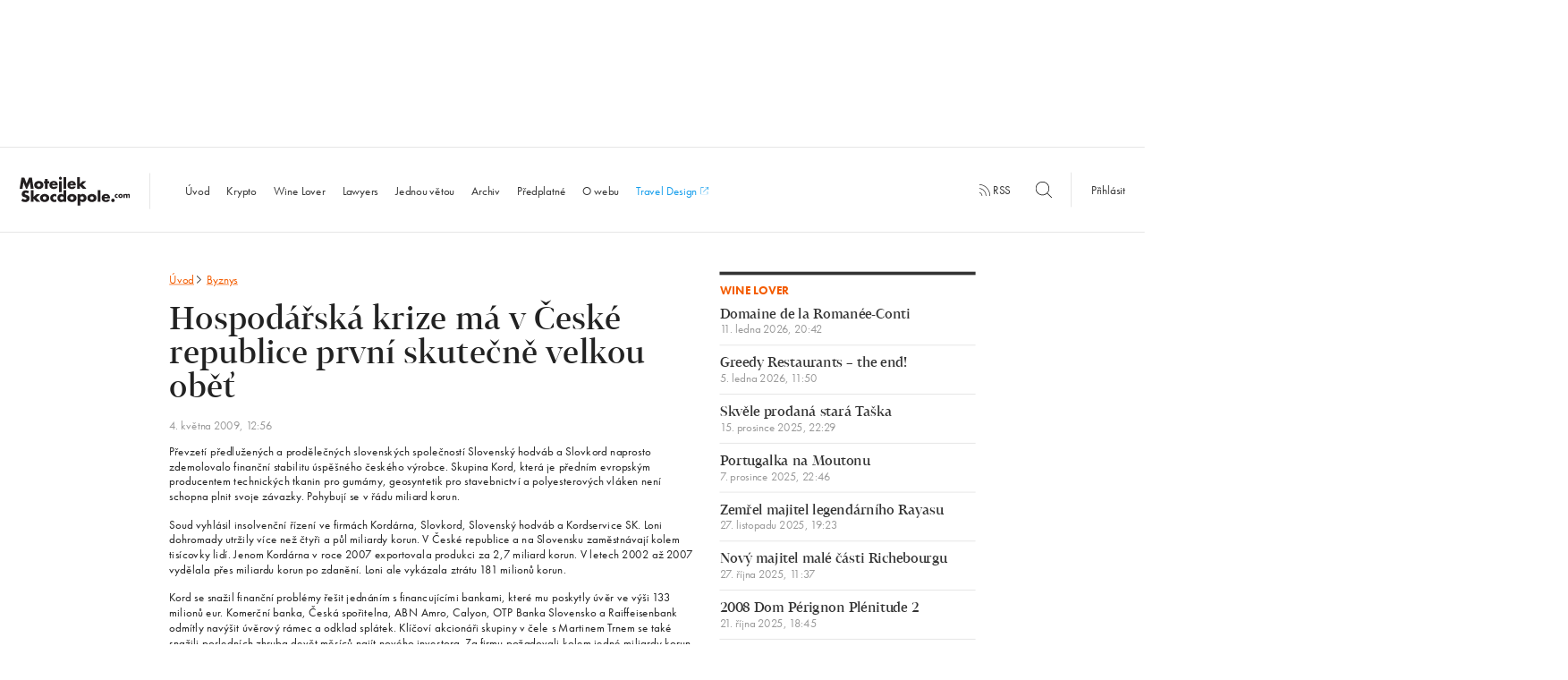

--- FILE ---
content_type: text/html; charset=UTF-8
request_url: https://www.motejlekskocdopole.com/hospodarska-krize-ma-v-ceske-republice-prvni-skutecne-velkou-obet/
body_size: 13363
content:
<!doctype html> <!--[if lt IE 7]><html class="no-js ie ie6 lt-ie9 lt-ie8 lt-ie7" lang="cs"> <![endif]--> <!--[if IE 7]><html class="no-js ie ie7 lt-ie9 lt-ie8" lang="cs"> <![endif]--> <!--[if IE 8]><html class="no-js ie ie8 lt-ie9" lang="cs"> <![endif]--> <!--[if gt IE 8]><html class="no-js" lang="cs"> <![endif]--><head><meta charset="UTF-8"/><title> Hospodářská krize má v České republice první skutečně velkou oběť - MotejlekSkocdopole.com</title><meta name="description" content="Skupina Kord, která je předním evropským výrobcem technických tkanin pro gumárny, geosyntetik pro stavebnictví a polyesterových vláken není schopna plnit svoje závazky. Pohybují se v řádu miliard korun. Soud vyhlásil insolvenční řízení ve firmách Kordárna, Slovkord, Slovenský hodváb a Kordservice SK."><meta http-equiv='X-UA-Compatible' content='IE=edge'><meta name="viewport" content="width=device-width, initial-scale=1.0"><link rel="pingback" href="https://www.motejlekskocdopole.com/xmlrpc.php"/><link rel="apple-touch-icon" sizes="57x57" href="https://www.motejlekskocdopole.com/wp-content/themes/motejlekskocdopole/favicon/apple-touch-icon-57x57.png"><link rel="apple-touch-icon" sizes="60x60" href="https://www.motejlekskocdopole.com/wp-content/themes/motejlekskocdopole/favicon/apple-touch-icon-60x60.png"><link rel="apple-touch-icon" sizes="72x72" href="https://www.motejlekskocdopole.com/wp-content/themes/motejlekskocdopole/favicon/apple-touch-icon-72x72.png"><link rel="apple-touch-icon" sizes="76x76" href="https://www.motejlekskocdopole.com/wp-content/themes/motejlekskocdopole/favicon/apple-touch-icon-76x76.png"><link rel="apple-touch-icon" sizes="114x114" href="https://www.motejlekskocdopole.com/wp-content/themes/motejlekskocdopole/favicon/apple-touch-icon-114x114.png"><link rel="apple-touch-icon" sizes="120x120" href="https://www.motejlekskocdopole.com/wp-content/themes/motejlekskocdopole/favicon/apple-touch-icon-120x120.png"><link rel="apple-touch-icon" sizes="144x144" href="https://www.motejlekskocdopole.com/wp-content/themes/motejlekskocdopole/favicon/apple-touch-icon-144x144.png"><link rel="apple-touch-icon" sizes="152x152" href="https://www.motejlekskocdopole.com/wp-content/themes/motejlekskocdopole/favicon/apple-touch-icon-152x152.png"><link rel="apple-touch-icon" sizes="180x180" href="https://www.motejlekskocdopole.com/wp-content/themes/motejlekskocdopole/favicon/apple-touch-icon-180x180.png"><link rel="icon" type="image/png" href="https://www.motejlekskocdopole.com/wp-content/themes/motejlekskocdopole/favicon/favicon-32x32.png" sizes="32x32"><link rel="icon" type="image/png" href="https://www.motejlekskocdopole.com/wp-content/themes/motejlekskocdopole/favicon/favicon-194x194.png" sizes="194x194"><link rel="icon" type="image/png" href="https://www.motejlekskocdopole.com/wp-content/themes/motejlekskocdopole/favicon/favicon-96x96.png" sizes="96x96"><link rel="icon" type="image/png" href="https://www.motejlekskocdopole.com/wp-content/themes/motejlekskocdopole/favicon/android-chrome-192x192.png" sizes="192x192"><link rel="icon" type="image/png" href="https://www.motejlekskocdopole.com/wp-content/themes/motejlekskocdopole/favicon/favicon-32x32.png" sizes="16x16"><link rel="manifest" href="https://www.motejlekskocdopole.com/wp-content/themes/motejlekskocdopole/favicon/manifest.json"/><link rel="mask-icon" href="https://www.motejlekskocdopole.com/wp-content/themes/motejlekskocdopole/favicon/safari-pinned-tab.svg" color="#f35c00"><meta name="msapplication-TileColor" content="#da532c"><meta name="msapplication-TileImage" content="/mstile-144x144.png"><meta name="theme-color" content="#ffffff"><meta name="author" content="MotejlekSkocdopole.com"/><meta name="web_author" content="Proof &amp; Reason, s.r.o. | www.proofreason.com"/><meta property="og:title" content="Hospodářská krize má v České republice první skutečně velkou oběť | MotejlekSkocdopole.com"/><meta property="og:image" content="https://www.motejlekskocdopole.com/wp-content/themes/motejlekskocdopole/dist/images/fbms.png"/><meta property="og:type" content="article"/><meta property="og:url" content="https://www.motejlekskocdopole.com/hospodarska-krize-ma-v-ceske-republice-prvni-skutecne-velkou-obet/"/><meta property="og:description" content="Skupina Kord, která je předním evropským výrobcem technických tkanin pro gumárny, geosyntetik pro stavebnictví a polyesterových vláken není schopna plnit svoje závazky. Pohybují se v řádu miliard korun. Soud vyhlásil insolvenční řízení ve firmách Kordárna, Slovkord, Slovenský hodváb a Kordservice SK."><meta name="twitter:card" content="summary"/><meta name="twitter:site" content="@motejlekskocdopole"/><meta name="twitter:title" content="Hospodářská krize má v České republice první skutečně velkou oběť | MotejlekSkocdopole.com"/><meta name="twitter:description" content="Skupina Kord, která je předním evropským výrobcem technických tkanin pro gumárny, geosyntetik pro stavebnictví a polyesterových vláken není schopna plnit svoje závazky. Pohybují se v řádu miliard korun. Soud vyhlásil insolvenční řízení ve firmách Kordárna, Slovkord, Slovenský hodváb a Kordservice SK."/><meta name="twitter:image" content="https://www.motejlekskocdopole.com/wp-content/themes/motejlekskocdopole/dist/images/fbms.png"/><meta name='robots' content='max-image-preview:large' /><style>img:is([sizes="auto" i], [sizes^="auto," i]) { contain-intrinsic-size: 3000px 1500px }</style><link rel='stylesheet' id='wp-block-library-css' href='https://www.motejlekskocdopole.com/wp-includes/css/dist/block-library/style.min.css?ver=6.8.3' type='text/css' media='all' /><style id='classic-theme-styles-inline-css' type='text/css'>/*! This file is auto-generated */
.wp-block-button__link{color:#fff;background-color:#32373c;border-radius:9999px;box-shadow:none;text-decoration:none;padding:calc(.667em + 2px) calc(1.333em + 2px);font-size:1.125em}.wp-block-file__button{background:#32373c;color:#fff;text-decoration:none}</style><style id='global-styles-inline-css' type='text/css'>:root{--wp--preset--aspect-ratio--square: 1;--wp--preset--aspect-ratio--4-3: 4/3;--wp--preset--aspect-ratio--3-4: 3/4;--wp--preset--aspect-ratio--3-2: 3/2;--wp--preset--aspect-ratio--2-3: 2/3;--wp--preset--aspect-ratio--16-9: 16/9;--wp--preset--aspect-ratio--9-16: 9/16;--wp--preset--color--black: #000000;--wp--preset--color--cyan-bluish-gray: #abb8c3;--wp--preset--color--white: #ffffff;--wp--preset--color--pale-pink: #f78da7;--wp--preset--color--vivid-red: #cf2e2e;--wp--preset--color--luminous-vivid-orange: #ff6900;--wp--preset--color--luminous-vivid-amber: #fcb900;--wp--preset--color--light-green-cyan: #7bdcb5;--wp--preset--color--vivid-green-cyan: #00d084;--wp--preset--color--pale-cyan-blue: #8ed1fc;--wp--preset--color--vivid-cyan-blue: #0693e3;--wp--preset--color--vivid-purple: #9b51e0;--wp--preset--gradient--vivid-cyan-blue-to-vivid-purple: linear-gradient(135deg,rgba(6,147,227,1) 0%,rgb(155,81,224) 100%);--wp--preset--gradient--light-green-cyan-to-vivid-green-cyan: linear-gradient(135deg,rgb(122,220,180) 0%,rgb(0,208,130) 100%);--wp--preset--gradient--luminous-vivid-amber-to-luminous-vivid-orange: linear-gradient(135deg,rgba(252,185,0,1) 0%,rgba(255,105,0,1) 100%);--wp--preset--gradient--luminous-vivid-orange-to-vivid-red: linear-gradient(135deg,rgba(255,105,0,1) 0%,rgb(207,46,46) 100%);--wp--preset--gradient--very-light-gray-to-cyan-bluish-gray: linear-gradient(135deg,rgb(238,238,238) 0%,rgb(169,184,195) 100%);--wp--preset--gradient--cool-to-warm-spectrum: linear-gradient(135deg,rgb(74,234,220) 0%,rgb(151,120,209) 20%,rgb(207,42,186) 40%,rgb(238,44,130) 60%,rgb(251,105,98) 80%,rgb(254,248,76) 100%);--wp--preset--gradient--blush-light-purple: linear-gradient(135deg,rgb(255,206,236) 0%,rgb(152,150,240) 100%);--wp--preset--gradient--blush-bordeaux: linear-gradient(135deg,rgb(254,205,165) 0%,rgb(254,45,45) 50%,rgb(107,0,62) 100%);--wp--preset--gradient--luminous-dusk: linear-gradient(135deg,rgb(255,203,112) 0%,rgb(199,81,192) 50%,rgb(65,88,208) 100%);--wp--preset--gradient--pale-ocean: linear-gradient(135deg,rgb(255,245,203) 0%,rgb(182,227,212) 50%,rgb(51,167,181) 100%);--wp--preset--gradient--electric-grass: linear-gradient(135deg,rgb(202,248,128) 0%,rgb(113,206,126) 100%);--wp--preset--gradient--midnight: linear-gradient(135deg,rgb(2,3,129) 0%,rgb(40,116,252) 100%);--wp--preset--font-size--small: 13px;--wp--preset--font-size--medium: 20px;--wp--preset--font-size--large: 36px;--wp--preset--font-size--x-large: 42px;--wp--preset--spacing--20: 0.44rem;--wp--preset--spacing--30: 0.67rem;--wp--preset--spacing--40: 1rem;--wp--preset--spacing--50: 1.5rem;--wp--preset--spacing--60: 2.25rem;--wp--preset--spacing--70: 3.38rem;--wp--preset--spacing--80: 5.06rem;--wp--preset--shadow--natural: 6px 6px 9px rgba(0, 0, 0, 0.2);--wp--preset--shadow--deep: 12px 12px 50px rgba(0, 0, 0, 0.4);--wp--preset--shadow--sharp: 6px 6px 0px rgba(0, 0, 0, 0.2);--wp--preset--shadow--outlined: 6px 6px 0px -3px rgba(255, 255, 255, 1), 6px 6px rgba(0, 0, 0, 1);--wp--preset--shadow--crisp: 6px 6px 0px rgba(0, 0, 0, 1);}:where(.is-layout-flex){gap: 0.5em;}:where(.is-layout-grid){gap: 0.5em;}body .is-layout-flex{display: flex;}.is-layout-flex{flex-wrap: wrap;align-items: center;}.is-layout-flex > :is(*, div){margin: 0;}body .is-layout-grid{display: grid;}.is-layout-grid > :is(*, div){margin: 0;}:where(.wp-block-columns.is-layout-flex){gap: 2em;}:where(.wp-block-columns.is-layout-grid){gap: 2em;}:where(.wp-block-post-template.is-layout-flex){gap: 1.25em;}:where(.wp-block-post-template.is-layout-grid){gap: 1.25em;}.has-black-color{color: var(--wp--preset--color--black) !important;}.has-cyan-bluish-gray-color{color: var(--wp--preset--color--cyan-bluish-gray) !important;}.has-white-color{color: var(--wp--preset--color--white) !important;}.has-pale-pink-color{color: var(--wp--preset--color--pale-pink) !important;}.has-vivid-red-color{color: var(--wp--preset--color--vivid-red) !important;}.has-luminous-vivid-orange-color{color: var(--wp--preset--color--luminous-vivid-orange) !important;}.has-luminous-vivid-amber-color{color: var(--wp--preset--color--luminous-vivid-amber) !important;}.has-light-green-cyan-color{color: var(--wp--preset--color--light-green-cyan) !important;}.has-vivid-green-cyan-color{color: var(--wp--preset--color--vivid-green-cyan) !important;}.has-pale-cyan-blue-color{color: var(--wp--preset--color--pale-cyan-blue) !important;}.has-vivid-cyan-blue-color{color: var(--wp--preset--color--vivid-cyan-blue) !important;}.has-vivid-purple-color{color: var(--wp--preset--color--vivid-purple) !important;}.has-black-background-color{background-color: var(--wp--preset--color--black) !important;}.has-cyan-bluish-gray-background-color{background-color: var(--wp--preset--color--cyan-bluish-gray) !important;}.has-white-background-color{background-color: var(--wp--preset--color--white) !important;}.has-pale-pink-background-color{background-color: var(--wp--preset--color--pale-pink) !important;}.has-vivid-red-background-color{background-color: var(--wp--preset--color--vivid-red) !important;}.has-luminous-vivid-orange-background-color{background-color: var(--wp--preset--color--luminous-vivid-orange) !important;}.has-luminous-vivid-amber-background-color{background-color: var(--wp--preset--color--luminous-vivid-amber) !important;}.has-light-green-cyan-background-color{background-color: var(--wp--preset--color--light-green-cyan) !important;}.has-vivid-green-cyan-background-color{background-color: var(--wp--preset--color--vivid-green-cyan) !important;}.has-pale-cyan-blue-background-color{background-color: var(--wp--preset--color--pale-cyan-blue) !important;}.has-vivid-cyan-blue-background-color{background-color: var(--wp--preset--color--vivid-cyan-blue) !important;}.has-vivid-purple-background-color{background-color: var(--wp--preset--color--vivid-purple) !important;}.has-black-border-color{border-color: var(--wp--preset--color--black) !important;}.has-cyan-bluish-gray-border-color{border-color: var(--wp--preset--color--cyan-bluish-gray) !important;}.has-white-border-color{border-color: var(--wp--preset--color--white) !important;}.has-pale-pink-border-color{border-color: var(--wp--preset--color--pale-pink) !important;}.has-vivid-red-border-color{border-color: var(--wp--preset--color--vivid-red) !important;}.has-luminous-vivid-orange-border-color{border-color: var(--wp--preset--color--luminous-vivid-orange) !important;}.has-luminous-vivid-amber-border-color{border-color: var(--wp--preset--color--luminous-vivid-amber) !important;}.has-light-green-cyan-border-color{border-color: var(--wp--preset--color--light-green-cyan) !important;}.has-vivid-green-cyan-border-color{border-color: var(--wp--preset--color--vivid-green-cyan) !important;}.has-pale-cyan-blue-border-color{border-color: var(--wp--preset--color--pale-cyan-blue) !important;}.has-vivid-cyan-blue-border-color{border-color: var(--wp--preset--color--vivid-cyan-blue) !important;}.has-vivid-purple-border-color{border-color: var(--wp--preset--color--vivid-purple) !important;}.has-vivid-cyan-blue-to-vivid-purple-gradient-background{background: var(--wp--preset--gradient--vivid-cyan-blue-to-vivid-purple) !important;}.has-light-green-cyan-to-vivid-green-cyan-gradient-background{background: var(--wp--preset--gradient--light-green-cyan-to-vivid-green-cyan) !important;}.has-luminous-vivid-amber-to-luminous-vivid-orange-gradient-background{background: var(--wp--preset--gradient--luminous-vivid-amber-to-luminous-vivid-orange) !important;}.has-luminous-vivid-orange-to-vivid-red-gradient-background{background: var(--wp--preset--gradient--luminous-vivid-orange-to-vivid-red) !important;}.has-very-light-gray-to-cyan-bluish-gray-gradient-background{background: var(--wp--preset--gradient--very-light-gray-to-cyan-bluish-gray) !important;}.has-cool-to-warm-spectrum-gradient-background{background: var(--wp--preset--gradient--cool-to-warm-spectrum) !important;}.has-blush-light-purple-gradient-background{background: var(--wp--preset--gradient--blush-light-purple) !important;}.has-blush-bordeaux-gradient-background{background: var(--wp--preset--gradient--blush-bordeaux) !important;}.has-luminous-dusk-gradient-background{background: var(--wp--preset--gradient--luminous-dusk) !important;}.has-pale-ocean-gradient-background{background: var(--wp--preset--gradient--pale-ocean) !important;}.has-electric-grass-gradient-background{background: var(--wp--preset--gradient--electric-grass) !important;}.has-midnight-gradient-background{background: var(--wp--preset--gradient--midnight) !important;}.has-small-font-size{font-size: var(--wp--preset--font-size--small) !important;}.has-medium-font-size{font-size: var(--wp--preset--font-size--medium) !important;}.has-large-font-size{font-size: var(--wp--preset--font-size--large) !important;}.has-x-large-font-size{font-size: var(--wp--preset--font-size--x-large) !important;}
:where(.wp-block-post-template.is-layout-flex){gap: 1.25em;}:where(.wp-block-post-template.is-layout-grid){gap: 1.25em;}
:where(.wp-block-columns.is-layout-flex){gap: 2em;}:where(.wp-block-columns.is-layout-grid){gap: 2em;}
:root :where(.wp-block-pullquote){font-size: 1.5em;line-height: 1.6;}</style> <script type="text/javascript" id="ahc_front_js-js-extra">var ahc_ajax_front = {"ajax_url":"https:\/\/www.motejlekskocdopole.com\/wp-admin\/admin-ajax.php","plugin_url":"https:\/\/www.motejlekskocdopole.com\/wp-content\/plugins\/visitors-traffic-real-time-statistics\/","page_id":"1359","page_title":"Hospod\u00e1\u0159sk\u00e1 krize m\u00e1 v \u010cesk\u00e9 republice prvn\u00ed skute\u010dn\u011b velkou ob\u011b\u0165","post_type":"post"};</script> <link rel="https://api.w.org/" href="https://www.motejlekskocdopole.com/wp-json/" /><link rel="alternate" title="JSON" type="application/json" href="https://www.motejlekskocdopole.com/wp-json/wp/v2/posts/1359" /><link rel="EditURI" type="application/rsd+xml" title="RSD" href="https://www.motejlekskocdopole.com/xmlrpc.php?rsd" /><meta name="generator" content="WordPress 6.8.3" /><link rel="canonical" href="https://www.motejlekskocdopole.com/hospodarska-krize-ma-v-ceske-republice-prvni-skutecne-velkou-obet/" /><link rel='shortlink' href='https://www.motejlekskocdopole.com/?p=1359' /><link rel="alternate" title="oEmbed (JSON)" type="application/json+oembed" href="https://www.motejlekskocdopole.com/wp-json/oembed/1.0/embed?url=https%3A%2F%2Fwww.motejlekskocdopole.com%2Fhospodarska-krize-ma-v-ceske-republice-prvni-skutecne-velkou-obet%2F" /><link rel="alternate" title="oEmbed (XML)" type="text/xml+oembed" href="https://www.motejlekskocdopole.com/wp-json/oembed/1.0/embed?url=https%3A%2F%2Fwww.motejlekskocdopole.com%2Fhospodarska-krize-ma-v-ceske-republice-prvni-skutecne-velkou-obet%2F&#038;format=xml" /> <script>(function(d)
        {
            var config = {
                        kitId: 'yif3qhi',
                        scriptTimeout: 3000,
                        async: true
                    },
                    h = d.documentElement, t = setTimeout(function()
                    {
                        h.className = h.className.replace(/\bwf-loading\b/g, "") + " wf-inactive";
                    }, config.scriptTimeout), tk = d.createElement("script"), f = false, s = d.getElementsByTagName("script")[0], a;
            h.className += " wf-loading";
            tk.src = 'https://use.typekit.net/' + config.kitId + '.js';
            tk.async = true;
            tk.onload = tk.onreadystatechange = function()
            {
                a = this.readyState;
                if (f || a && a != "complete" && a != "loaded") {
                    return;
                }
                f = true;
                clearTimeout(t);
                try {
                    Typekit.load(config)
                } catch (e) {
                }
            };
            s.parentNode.insertBefore(tk, s)
        })(document);</script> <style>blockquote,body,input{margin:0}h1,h2,p,ul{color:#222}html{-ms-text-size-adjust:100%;-webkit-text-size-adjust:100%;font-size:18px;line-height:1.33333;font-family:futura-pt,Helvetica,Arial,sans-serif;-webkit-transform-origin:0 0;transform-origin:0 0}article,aside,header,nav{display:block}h1{margin:.67em 0}svg:not(:root){overflow:hidden}input{color:inherit;font:inherit;line-height:normal}a,p,ul{font-weight:400;margin-bottom:0;margin-top:0}.post__heading,h2{line-height:1.27778}input::-moz-focus-inner{border:0;padding:0}*,:after,:before{box-sizing:border-box}@font-face{font-family:Tabac;src:url(../../../../../wp-content/themes/motejlekskocdopole/fonts/3120BD_0_0.eot);src:url(../../../../../wp-content/themes/motejlekskocdopole/fonts/3120BD_0_0.eot?#iefix) format("embedded-opentype"),url(../../../../../wp-content/themes/motejlekskocdopole/fonts/3120BD_0_0.woff2) format("woff2"),url(../../../../../wp-content/themes/motejlekskocdopole/fonts/3120BD_0_0.woff) format("woff"),url(../../../../../wp-content/themes/motejlekskocdopole/fonts/3120BD_0_0.ttf) format("truetype");font-weight:400;font-style:normal}a{background:0 0;text-decoration:none;color:#f35c00}a,h1,h2,p,ul{text-rendering:optimizeLegibility;-webkit-font-smoothing:antialiased;-moz-osx-font-smoothing:grayscale;-moz-font-feature-settings:"liga" on}h1,h2{margin-bottom:0;margin-top:0;font-family:Tabac,Georgia,serif}@media (-webkit-min-device-pixel-ratio:1.3),(min--moz-device-pixel-ratio:1.3),(min-device-pixel-ratio:1.3),(min-resolution:1.3dppx){a,h1,h2,p,ul{font-weight:300}}h1{font-size:64px;line-height:1.125;letter-spacing:0;font-weight:100}@media (max-width:57em){h1{font-size:40px}}h2{font-size:36px;letter-spacing:0;font-weight:300}@media (max-width:57em){h2{font-size:24px}}p{font-size:18px;line-height:1.33333;letter-spacing:.4px}.post__date,.post__heading,.tag{letter-spacing:0}.wrapper{max-width:68.6111em;margin:0 auto;position:relative;padding:0;font-family:futura-pt,Helvetica,Arial,sans-serif}.row:after,.wrapper:after{content:'';display:table;clear:both}@media (max-width:1200px){.wrapper{padding:0 30px}}.row{margin:0 -15px}@media (max-width:40em){.wrapper{padding:0 15px}.row{margin:0 -10px}}.row:last-child{margin-bottom:0}[class*=" column-"],[class^=column-]{position:relative;display:block;width:100%;float:left;min-height:1px;padding-right:15px;padding-left:15px;margin-bottom:0}.column-3{width:25%}.column-4{width:33.33333%}.column-6{width:50%}.column-8{width:66.66667%}@media (max-width:40em){[class*=" column-"],[class^=column-]{padding-left:10px;padding-right:10px}.column-3,.column-4,.column-6{width:100%}.column-6--small{width:50%}.column-8{width:100%}}.wf-loading *{opacity:0}.banner-12-wrapper{margin:-20px -15px 20px}.leaderboard{width:1235px;height:200px;margin:0 auto 25px}@media (max-width:75em){.leaderboard{display:none}}.fb-share{display:inline-block;color:#fff;border:none;width:40px;height:20px;border-radius:3px;padding:3px;outline:0;text-align:center;background:#4267b2;font-size:11px;font-weight:500;font-family:Helvetica Neue,Arial,sans-serif;margin-bottom:13.33px}.post__category,.post__more,.site-footer .widget a{background-position:0 1.05em;background-repeat:repeat-x;text-decoration:none}.quote__author,.site-nav li.active a{font-weight:700}.icon-search{width:25px;height:25px;position:relative;top:6px}.icon-rss{width:18px;height:18px}.icon-menu,.icon-rss{position:relative;top:3px}.icon-menu{width:40px;height:40px}.nav-secondary{display:inline;text-align:right;padding-bottom:5px}.nav-secondary__wrapper{display:table-cell;min-width:540px;vertical-align:middle}.nav-secondary__wrapper .nav-secondary__search{margin-right:-15px}.nav-secondary__wrapper .nav-secondary__search .icon-search{top:6px;left:-40px}.nav-secondary__wrapper .nav-secondary__search ::-webkit-input-placeholder,.site-nav li.search ::-webkit-input-placeholder{font-size:16px;color:#333;font-style:normal;opacity:1}.nav-secondary__wrapper .nav-secondary__search :-moz-placeholder,.nav-secondary__wrapper .nav-secondary__search ::-moz-placeholder{font-size:16px;color:#333;font-style:normal;opacity:1}.nav-secondary__wrapper .nav-secondary__search :-ms-input-placeholder{font-size:16px;color:#333;font-style:normal;opacity:1}.nav-secondary__wrapper .nav-secondary__search input{border:none;width:40px;height:40px}.nav-secondary__wrapper .nav-secondary__search input[placeholder]{visibility:hidden}@media (max-width:1200px){.nav-secondary__wrapper{display:table;width:100%;border-top:1px solid #ddd}}@media (max-width:54.5625em){.nav-secondary__wrapper{display:none}}.nav-secondary a{color:#333;fill:#333}.nav-secondary__rss{margin-right:30px;padding:15px 0;display:inline}.nav-secondary__search{padding:15px 0;display:inline-block}.nav-secondary__login{border-left:1px solid #ddd;padding:15px 30px}.post{padding-bottom:40px;margin-bottom:40px;border-bottom:1px solid #ddd}.post.post-noborder{padding-bottom:0;border-bottom:none}.post__heading{font-size:36px;font-family:Tabac,Georgia,serif}@media (max-width:57em){.nav-secondary__login{border-left:none}.post__heading{font-size:24px}}.post__heading a{color:#f35c00;fill:#f35c00;display:block}.post__category,.post__date{color:#999;display:inline-block}.post__meta{padding:10px 0}.sentence-list,.sidebar-list,.site-nav ul{padding-left:0;list-style-type:none}.post__date{font-size:18px;font-family:futura-pt,Helvetica,Arial,sans-serif;line-height:1}@media (max-width:57em){.post__date{font-size:16px}}.post__category{text-shadow:.06em 0 0 #fff,0 0,-.06em 0 0 #fff;background-size:2px 2px;background-image:-webkit-linear-gradient(transparent 50%,#999 0);background-image:linear-gradient(transparent 50%,#999 0);margin-left:6px}@media (max-width:1635px){.post__category{background-size:3px 3px}}@media (max-width:1200px){.post__category{background-size:2px 2px}}@media (-webkit-min-device-pixel-ratio:1.3),(min--moz-device-pixel-ratio:1.3),(min-device-pixel-ratio:1.3),(min-resolution:1.3dppx){.post__category{background-size:1px 1px;text-shadow:.08em 0 0 #fff,0 0,-.08em 0 0 #fff}}@media (-webkit-min-device-pixel-ratio:1.3) and (max-width:1635px),(min--moz-device-pixel-ratio:1.3) and (max-width:1635px),(min-device-pixel-ratio:1.3) and (max-width:1635px),(min-resolution:1.3dppx) and (max-width:1635px){.post__category{background-size:2px 2px}}@media (-webkit-min-device-pixel-ratio:1.3) and (max-width:1200px),(min--moz-device-pixel-ratio:1.3) and (max-width:1200px),(min-device-pixel-ratio:1.3) and (max-width:1200px),(min-resolution:1.3dppx) and (max-width:1200px){.post__category{background-size:1px 1px}}.post__excerpt{font-size:18px;line-height:1.33333;color:#333}.post__more{text-shadow:.06em 0 0 #fff,0 0,-.06em 0 0 #fff;background-size:2px 2px;background-image:-webkit-linear-gradient(transparent 50%,#f35c00 0);background-image:linear-gradient(transparent 50%,#f35c00 0);line-height:1.5}@media (max-width:1635px){.post__more{background-size:3px 3px}}@media (max-width:1200px){.post__more{background-size:2px 2px}}@media (-webkit-min-device-pixel-ratio:1.3),(min--moz-device-pixel-ratio:1.3),(min-device-pixel-ratio:1.3),(min-resolution:1.3dppx){.post__more{background-size:1px 1px;text-shadow:.08em 0 0 #fff,0 0,-.08em 0 0 #fff}}@media (-webkit-min-device-pixel-ratio:1.3) and (max-width:1635px),(min--moz-device-pixel-ratio:1.3) and (max-width:1635px),(min-device-pixel-ratio:1.3) and (max-width:1635px),(min-resolution:1.3dppx) and (max-width:1635px){.post__more{background-size:2px 2px}}@media (-webkit-min-device-pixel-ratio:1.3) and (max-width:1200px),(min--moz-device-pixel-ratio:1.3) and (max-width:1200px),(min-device-pixel-ratio:1.3) and (max-width:1200px),(min-resolution:1.3dppx) and (max-width:1200px){.post__more{background-size:1px 1px}}.post--highlight{padding-bottom:60px}.post--highlight .post__heading{font-size:48px;line-height:1.08333;letter-spacing:0}@media (max-width:57em){.post--highlight{padding-bottom:40px}.post--highlight .post__heading{font-size:24px}}.quote__text{font-style:italic;margin-bottom:8px}.quote__text:before{content:'\201E'}.quote__text:after{content:'\201D'}.sentence-list{padding-bottom:40px;margin-bottom:40px}.sentence-list:after{content:'';display:table;clear:both}.sentence-list__item:nth-child(3) .sentence-list__link{padding-bottom:0}.sentence-list__item:nth-child(1) .sentence-list__link{padding-top:0}.sentence-list__link{font-size:20px;line-height:24/20;font-family:Tabac,Georgia,serif;color:#f35c00;fill:#f35c00;padding-bottom:15px;padding-top:5px;display:block}.sentence-list__item-locked .sentence-list__link{color:#333;fill:#333}.sentence-list__link .heading__icon{margin-bottom:-2px;width:18px;height:18px;margin-left:-1px}.sentence-list__date{font-size:18px;font-family:futura-pt,Helvetica,Arial,sans-serif;line-height:1;display:block;color:#999}@media (max-width:57em){.sentence-list__link{font-size:18px}.sentence-list__date{font-size:16px}}.sidebar-list__item{border-bottom:1px solid #ddd}.sidebar-list__link{margin-top:15px;margin-bottom:15px;font-size:20px;line-height:24/20;font-family:Tabac,Georgia,serif;color:#333;display:block}.sidebar-list__date,.tag,.widget__heading{font-family:futura-pt,Helvetica,Arial,sans-serif}.sidebar-list__item:first-child .sidebar-list__link{margin-top:0}.sidebar-list__date{font-size:18px;line-height:1;display:block;color:#999}@media (max-width:57em){.sidebar-list__link{font-size:18px}.sidebar-list__date{font-size:16px}}@media (max-width:80em){.column-6--footer-medium{width:50%}}@media (max-width:80em) and (max-width:64.95em){.column-6--footer-medium{width:100%}}.site-footer .widget:after,.site-header:after{content:'';display:table;clear:both}.site-footer .widget p{font-size:16px}.site-footer .widget a{text-shadow:.06em 0 0 #fff,0 0,-.06em 0 0 #fff;background-size:2px 2px;background-image:-webkit-linear-gradient(transparent 50%,#f35c00 0);background-image:linear-gradient(transparent 50%,#f35c00 0);font-size:16px}@media (max-width:1635px){.site-footer .widget a{background-size:3px 3px}}@media (max-width:1200px){.site-footer .widget a{background-size:2px 2px}}@media (-webkit-min-device-pixel-ratio:1.3),(min--moz-device-pixel-ratio:1.3),(min-device-pixel-ratio:1.3),(min-resolution:1.3dppx){.site-footer .widget a{background-size:1px 1px;text-shadow:.08em 0 0 #fff,0 0,-.08em 0 0 #fff}}@media (-webkit-min-device-pixel-ratio:1.3) and (max-width:1635px),(min--moz-device-pixel-ratio:1.3) and (max-width:1635px),(min-device-pixel-ratio:1.3) and (max-width:1635px),(min-resolution:1.3dppx) and (max-width:1635px){.site-footer .widget a{background-size:2px 2px}}@media (-webkit-min-device-pixel-ratio:1.3) and (max-width:1200px),(min--moz-device-pixel-ratio:1.3) and (max-width:1200px),(min-device-pixel-ratio:1.3) and (max-width:1200px),(min-resolution:1.3dppx) and (max-width:1200px){.site-footer .widget a{background-size:1px 1px}}.site-footer .footer-contact--small,.site-footer .site-footer__contact--medium{display:none}@media (max-width:80em){.site-footer .site-footer__contact--medium{display:block}}@media (max-width:64.95em){.site-footer .footer-contact--small{display:block}.site-footer .site-footer__about p:nth-of-type(1){padding-bottom:15px}.site-footer .site-footer__about .footer-contact--small p{padding-bottom:0}.site-footer .site-footer__contact--medium{display:none}}.site-footer .fb-share{display:none}@media (max-width:64.95em){.site-footer .fb-share{display:inline-block}}.site-header{border:solid #ddd;border-width:1px 0;padding:29px 0 25px;margin-bottom:60px;display:table;width:100%;vertical-align:middle;position:relative}.site-header .button__toggle--menu{display:none}@media (max-width:54.5625em){.site-header{padding-top:0;padding-bottom:0}.site-header .button__toggle--menu{display:table-cell;padding:0 30px 0 15px;vertical-align:middle}.site-header .button__toggle--menu .icon-menu{width:25px;height:25px}}@media (max-width:1200px){.site-header{padding-bottom:0;margin-bottom:20px}}.site-header .nav-mobile{display:none;vertical-align:middle;padding:0 15px;font-size:18px!important;color:#222}@media (max-width:54.5625em){.site-header .nav-mobile{display:table-cell}}.site-logo__wrapper{vertical-align:middle;display:table-cell!important;display:inline-block;line-height:0;text-align:left}.site-logo__wrapper h1{display:inline;width:1px;height:1px;overflow:hidden;position:absolute;padding:0;margin:-1px;border:0;clip:rect(0 0 0 0)}.site-logo,.site-nav,.site-nav li{display:inline-block}@media (max-width:1200px){.site-logo__wrapper{vertical-align:middle;padding-bottom:30px}}@media (max-width:54.5625em){.site-logo__wrapper{padding-bottom:0!important;width:100%;text-align:center}}.site-logo{width:200px;max-height:55px;padding-right:30px;border-right:1px solid #ddd;margin:0 40px 0 30px}@media (max-width:1200px){.site-logo{border:0;margin:0;padding:0 15px}}@media (max-width:54.5625em){.site-logo{width:135px;padding:0}}.site-nav li a{color:#333;display:block;width:100%}.site-nav li.search{padding:30px;display:none;font-size:100%;position:relative}.site-nav li.search .icon-search{position:absolute;z-index:9999999;top:45px;right:45px}.site-nav li.search :-moz-placeholder,.site-nav li.search ::-moz-placeholder{font-size:16px;color:#333;font-style:normal;opacity:1}.site-nav li.search :-ms-input-placeholder{font-size:16px;color:#333;font-style:normal;opacity:1}.site-nav li.search input{padding:15px 35px 15px 10px;width:100%;border:1px solid #ddd;border-top-width:2px;-webkit-appearance:none;border-radius:0}@media (max-width:54.5625em){.site-nav li,.site-nav li.search{display:block}.site-nav li{width:100%;font-size:100%;text-align:center}.site-nav{display:none;background:#fff;padding-bottom:30px}.site-nav__wrapper{z-index:999999;position:absolute;left:0;top:100%;width:100%}}.site-nav__wrapper{vertical-align:middle;display:table-cell;width:100%}@media (max-width:1200px){.site-nav__wrapper{padding-bottom:30px}}.site-nav__link{padding:15px}.site-nav__link.site-nav__link--travel{color:#169eec;fill:#169eec;text-decoration:none}.tag,.widget__heading-link .widget__heading{color:#f35c00}.site-nav__link .external-icon{position:relative;width:14px;height:12px;left:1px}.tag-list{list-style-type:none;padding-left:0}.tag,.tag__item{display:inline-block}.tag{border:1px solid #f35c00;padding:12px 14px;font-size:16px;line-height:1;margin:0 6px 10px 0}.widget{border-top:5px solid #333;padding-top:11px;margin-bottom:40px}.widget__heading{font-size:18px;line-height:20/18;text-transform:uppercase;margin-bottom:14px;font-weight:700}@media (max-width:57em){.widget__heading{font-size:16px}}.widget--sentence{border-bottom:1px solid #ddd}@media (max-width:1635px){html{-webkit-transform:scale(.9);transform:scale(.9);width:111%}@-moz-document url-prefix(){html .site-header{padding:30px 0 25px;border-top-width:2px}}}@media (max-width:1480px){html{-webkit-transform:scale(.8);transform:scale(.8);width:125%}@-moz-document url-prefix(){html .site-header{border-top-width:1px}}}@media (max-width:1320px){html{-webkit-transform:scale(.73);transform:scale(.73);width:136.98%}}@media (max-width:1200px){html{width:100%;-webkit-transform:scale(1);transform:scale(1)}@-moz-document url-prefix(){html .site-header{padding:29px 0 25px;border-top-width:2px}}}</style><link rel="stylesheet" href="https://www.motejlekskocdopole.com/wp-content/themes/motejlekskocdopole/dist/css/custom.css?v=20240902" /></head><body class="wp-singular post-template-default single single-post postid-1359 single-format-standard wp-theme-motejlekskocdopole" data-template="base.twig"> <noscript> <iframe src="//www.googletagmanager.com/ns.html?id=GTM-PWB4Z9"
 height="0" width="0" style="display:none;visibility:hidden"></iframe> </noscript> <script>var isMobile = /Android|webOS|iPhone|iPod|iPad|BlackBerry/i.test(navigator.userAgent);
    var isSingle = document.body.classList.contains('single');</script> <script>(function(w, d, s, l, i)
    {
        w[l] = w[l] || [];
        w[l].push({
            'gtm.start': new Date().getTime(), event: 'gtm.js'
        });
        var f = d.getElementsByTagName(s)[0],
                j = d.createElement(s), dl = l != 'dataLayer' ? '&l=' + l : '';
        j.async = true;
        j.src =
                '//www.googletagmanager.com/gtm.js?id=' + i + dl;
        f.parentNode.insertBefore(j, f);
    })(window, document, 'script', 'dataLayer', 'GTM-PWB4Z9');</script>  <script>dataLayer.push({
        'page': {
            'type':  'article detail' ,
            'category':  null         }
    });</script> <div id="page"><div class="leaderboard"> <ins data-revive-zoneid="56" data-revive-id="b9d13d3dba3e1b6cc89e3608d73a84a9"></ins></div><header class="site-header"><div class="table-row"> <a href="" class="button__toggle--menu icon-menu"> <svg class="icon-menu"> <use xlink:href="https://www.motejlekskocdopole.com/wp-content/themes/motejlekskocdopole/dist/svg/svg.svg#menu"/> </svg> </a> <a class="site-logo__wrapper hdr-logo-link" href="https://www.motejlekskocdopole.com" rel="home"><h1 class="hdr-logo"> MotejlekSkocdopole.com</h1> <svg class="site-logo"> <use xlink:href="https://www.motejlekskocdopole.com/wp-content/themes/motejlekskocdopole/dist/svg/svg.svg#logo"/> </svg> </a> <a href="https://www.motejlekskocdopole.com/prihlaseni/"
 class="nav-mobile"> <span>Přihlásit</span> </a><div class="site-nav__wrapper"><nav id="nav-main" class="site-nav nav-main"><ul><li > <a class="site-nav__link" href="https://www.motejlekskocdopole.com">Úvod</a></li><li > <a class="site-nav__link" href="/category/krypto/">Krypto</a></li><li > <a class="site-nav__link" href="https://www.motejlekskocdopole.com/wine-lover/">Wine Lover</a></li><li > <a class="site-nav__link" href="https://www.motejlekskocdopole.com/lawyers/">Lawyers</a></li><li > <a class="site-nav__link" href="https://www.motejlekskocdopole.com/jednou-vetou/">Jednou větou</a></li><li > <a class="site-nav__link" href="https://www.motejlekskocdopole.com/archiv">Archiv</a></li><li > <a class="site-nav__link" href="https://www.motejlekskocdopole.com/predplatne/">Předplatné</a></li><li > <a class="site-nav__link" href="https://www.motejlekskocdopole.com/o-webu/">O webu</a></li><li> <a class="site-nav__link site-nav__link--travel" target="_blank" href="https://www.traveldesign.cz/"> Travel Design <svg class="external-icon"> <use xlink:href="https://www.motejlekskocdopole.com/wp-content/themes/motejlekskocdopole/dist/svg/svg.svg#external"/> </svg> </a></li><li class="search"><form action="https://www.motejlekskocdopole.com" class="searchForm"> <input type="text" placeholder="Vyhledat..." title="Vyhledávání" name="s"/> <svg class="icon-search" data-search-submit> <use xlink:href="https://www.motejlekskocdopole.com/wp-content/themes/motejlekskocdopole/dist/svg/svg.svg#search"/> </svg></form></li></ul></nav></div><div class="nav-secondary nav-secondary__wrapper"> <a href="https://www.motejlekskocdopole.com/feed/" class="nav-secondary__rss"> <svg class="icon-rss"> <use xlink:href="https://www.motejlekskocdopole.com/wp-content/themes/motejlekskocdopole/dist/svg/svg.svg#rss"/> </svg> <span>RSS</span> </a><div class="nav-secondary__search" data-search-wrapper><form action="https://www.motejlekskocdopole.com" class="searchForm"> <input type="text" placeholder="Vyhledat..." title="Vyhledávání" name="s"/> <svg class="icon-search" data-search-toggle> <use xlink:href="https://www.motejlekskocdopole.com/wp-content/themes/motejlekskocdopole/dist/svg/svg.svg#search"/> </svg></form></div> <a href="https://www.motejlekskocdopole.com/prihlaseni/"
 class="nav-secondary__login"> <span>Přihlásit</span> </a></div></div></header><div id="content" role="main" class="wrapper"> <ins data-revive-zoneid="50" data-revive-id="b9d13d3dba3e1b6cc89e3608d73a84a9"></ins> <ins data-revive-zoneid="52" data-revive-id="b9d13d3dba3e1b6cc89e3608d73a84a9"></ins><div class="row"><div class="column-8"><div class=""><div class="banner-12-wrapper"> <script type="text/javascript">openXZone = function(zoneId, protocol, isLoggedVariable)
        {
            protocol = protocol || location.protocol;
            var m3_u = protocol + "//ads.motejlekskocdopole.com/www/delivery/ajs.php";
            var m3_r = Math.floor(Math.random() * 99999999999);
            if (!document.MAX_used) {
                document.MAX_used = ',';
            }
            document.write("<scr" + "ipt type='text/javascript' src='" + m3_u);
            document.write("?zoneid=" + zoneId + "&amp;target=_top");
            document.write('&amp;cb=' + m3_r);
            document.write('&amp;islogged=' + isLoggedVariable);
            if (document.MAX_used != ',') {
                document.write("&amp;exclude=" + document.MAX_used);
            }
            document.write(document.charset ? '&amp;charset=' + document.charset :
                    (document.characterSet ? '&amp;charset=' + document.characterSet : ''));
            document.write("&amp;loc=" + escape(window.location));
            if (document.referrer) {
                document.write("&amp;referer=" + escape(document.referrer));
            }
            if (document.context) {
                document.write("&context=" + escape(document.context));
            }
            if (document.mmm_fo) {
                document.write("&amp;mmm_fo=1");
            }
            document.write("'><\/scr" + "ipt>");
        };</script> <script type='text/javascript'>//
        openXZone(84, 'https:', 'f');
        //</script> <noscript><div><a href='https://{{ ad_server_url }}/www/delivery/ck.php?n=a68d30a9&amp;cb=67001903655'><img
 src='https://{{ ad_server_url }}/www/delivery/avw.php?zoneid=84&amp;cb=67001903655&amp;n=a68d30a9'
 alt=''/></a></div> </noscript></div><div class="content-wrapper"><div class="breads"><ul><li> <a href="https://www.motejlekskocdopole.com">Úvod</a></li><li> <a href="https://www.motejlekskocdopole.com/category/byznys/">Byznys</a></li></ul></div><div class="post-type-post" id="post-1359"><section class="article-content"><h2 class="post__heading--single">Hospodářská krize má v České republice první skutečně velkou oběť</h2><p class="post__date post__date--single">4. května 2009, 12:56</p><div class="user-generated-content"><p>Převzetí předlužených a prodělečných slovenských společností Slovenský hodváb a Slovkord naprosto zdemolovalo finanční stabilitu úspěšného českého výrobce. Skupina Kord, která je předním evropským producentem technických tkanin pro gumárny, geosyntetik pro stavebnictví a polyesterových vláken není schopna plnit svoje závazky. Pohybují se v řádu miliard korun.</p><p>Soud vyhlásil insolvenční řízení ve firmách Kordárna, Slovkord, Slovenský hodváb a Kordservice SK. Loni dohromady utržily více než čtyři a půl miliardy korun. V České republice a na Slovensku zaměstnávají kolem tisícovky lidí. Jenom Kordárna v roce 2007 exportovala produkci za 2,7 miliard korun. V letech 2002 až 2007 vydělala přes miliardu korun po zdanění. Loni ale vykázala ztrátu 181 milionů korun.</p><p>Kord se snažil finanční problémy řešit jednáním s financujícími bankami, které mu poskytly úvěr ve výši 133 milionů eur. Komerční banka, Česká spořitelna, ABN Amro, Calyon, OTP Banka Slovensko a Raiffeisenbank  odmítly navýšit úvěrový rámec a odklad splátek. Klíčoví akcionáři skupiny v čele s Martinem Trnem se také snažili posledních zhruba devět měsíců najít nového investora. Za firmu požadovali kolem jedné miliardy korun. Stovky milionů pro sebe a větší část na vyplacení bank. Nepodařilo se. Dvaasedmdesátiletý Trn byl přitom skutečným hrdinou celého Horňácka.</p><p>Skupina Kord se pokusí o reorganizaci. Pokud neuspěje, dojde k řetězové reakci a budou následovat krachy dalších společností. Jde skutečně o velký a v regionu celého Slovácka naprosto zásadní podnik. Ještě poměrně nedávno byla hlavní firma holdingu Kordárna považována za velmi úspěšný podnik. V roce 2007 vydělala téměř 190 milionů po zdanění.<br /> <strong>-mot-</strong></p><p>Kordárna loni utržila 2,8 miliard Kč, zaměstnává 538 lidí.<br /> Slovkord loni utržil 1,1 miliardy Kč, zaměstnává 324 lidí<br /> Slovenský hodváb loni utržil 131 milionů Kč<br /> Kordservice SK loni utržil 500 milionů Kč, zaměstnává 108 osob</p></div><div class="fb-like" data-href="https://www.motejlekskocdopole.com/hospodarska-krize-ma-v-ceske-republice-prvni-skutecne-velkou-obet/" data-layout="button_count"
 data-action="recommend" data-show-faces="true" data-share="true"></div></section><div class="post-nav"><div class="post-nav__item post-nav__item--prev"><h2 class="u-vishid">Předcházející článek</h2> <a class="post-nav__link" href="https://www.motejlekskocdopole.com/presne-pred-dvema-lety-chytil-upal-mesic-pote-se-dokonale-vyparil/"> <svg class="post-nav__icon post-nav__icon--prev"> <use xlink:href="https://www.motejlekskocdopole.com/wp-content/themes/motejlekskocdopole/dist/svg/svg.svg#arrow-left"/> </svg> <span class="post-nav__link-inner">Přesně před dvěma lety chytil úpal, měsíc poté se dokonale vypařil</span></a></div><div class="post-nav__item post-nav__item--next"><h2 class="u-vishid">Následující článek</h2> <a class="post-nav__link" href="https://www.motejlekskocdopole.com/?p=1372"><span
 class="post-nav__link-inner">Bída elektřiny a nenápadné kouzlo bílinského Humatexu</span> <svg class="post-nav__icon post-nav__icon--next"> <use xlink:href="https://www.motejlekskocdopole.com/wp-content/themes/motejlekskocdopole/dist/svg/svg.svg#arrow-right"/> </svg> </a></div></div> <script type="text/javascript">openXZone = function(zoneId, protocol, isLoggedVariable)
        {
            protocol = protocol || location.protocol;
            var m3_u = protocol + "//ads.motejlekskocdopole.com/www/delivery/ajs.php";
            var m3_r = Math.floor(Math.random() * 99999999999);
            if (!document.MAX_used) {
                document.MAX_used = ',';
            }
            document.write("<scr" + "ipt type='text/javascript' src='" + m3_u);
            document.write("?zoneid=" + zoneId + "&amp;target=_top");
            document.write('&amp;cb=' + m3_r);
            document.write('&amp;islogged=' + isLoggedVariable);
            if (document.MAX_used != ',') {
                document.write("&amp;exclude=" + document.MAX_used);
            }
            document.write(document.charset ? '&amp;charset=' + document.charset :
                    (document.characterSet ? '&amp;charset=' + document.characterSet : ''));
            document.write("&amp;loc=" + escape(window.location));
            if (document.referrer) {
                document.write("&amp;referer=" + escape(document.referrer));
            }
            if (document.context) {
                document.write("&context=" + escape(document.context));
            }
            if (document.mmm_fo) {
                document.write("&amp;mmm_fo=1");
            }
            document.write("'><\/scr" + "ipt>");
        };</script> <script type='text/javascript'>//
        openXZone(79, 'https:', 'f');
        //</script> <noscript><div><a href='https://{{ ad_server_url }}/www/delivery/ck.php?n=ad1fe173&amp;cb=27475298619'><img
 src='https://{{ ad_server_url }}/www/delivery/avw.php?zoneid=79&amp;cb=27475298619&amp;n=ad1fe173'
 alt=''/></a></div> </noscript></div> <script>dataLayer.push({
                'article': {
                    'section':                     'Byznys',
                    'published': '04.05.2009'
                }
            });</script> <script type="application/ld+json">{
            "@context": "http://schema.org",
            "@type": "Article",
            "mainEntityOfPage": "https://www.motejlekskocdopole.com/hospodarska-krize-ma-v-ceske-republice-prvni-skutecne-velkou-obet/",
            "headline": "Hospodářská krize má v České republice první skutečně velkou oběť",
            "image": {
                "@type": "ImageObject",
                "url": "https://www.motejlekskocdopole.com/wp-content/themes/motejlekskocdopole/dist/images/fbms.png",
                "height": 696,
                "width": 696
            },
            "datePublished": "2009-05-04 12:56:39",
            "dateModified": "2009-05-04 12:56:39",
            "author": {
                "@type": "Person",
                "name": "Miroslav Motejlek a Petr Skočdopole"
            },
            "publisher": {
            "@type": "Organization",
            "name": "MotejlekSkocdopole",
            "logo": {
            "@type": "ImageObject",
            "url": "https://www.motejlekskocdopole.com/wp-content/themes/motejlekskocdopole/dist/images/logo.png",
            "width": 200,
            "height": 54
            }
            },
            "description": "Skupina Kord, která je předním evropským výrobcem technických tkanin pro gumárny, geosyntetik pro stavebnictví a polyesterových vláken není schopna plnit svoje závazky. Pohybují se v řádu miliard korun. Soud vyhlásil insolvenční řízení ve firmách Kordárna, Slovkord, Slovenský hodváb a Kordservice SK."
            }</script> </div></div></div><aside class="sidebar column-4"> <ins data-revive-zoneid="54" data-revive-id="b9d13d3dba3e1b6cc89e3608d73a84a9"></ins><div class="widget"> <a href="https://www.motejlekskocdopole.com/wine-lover/" class="widget__heading-link"><h2 class="widget__heading">Wine Lover</h2></a><ul class="sidebar-list"><li class="sidebar-list__item"> <a class="sidebar-list__link" href="https://www.motejlekskocdopole.com/?post_type=ideal_wines&p=48161">Domaine de la Romanée-Conti <span
 class="sidebar-list__date">11. ledna 2026, 20:42</span></a></li><li class="sidebar-list__item"> <a class="sidebar-list__link" href="https://www.motejlekskocdopole.com/?post_type=ideal_wines&p=48092">Greedy Restaurants – the end! <span
 class="sidebar-list__date">5. ledna 2026, 11:50</span></a></li><li class="sidebar-list__item"> <a class="sidebar-list__link" href="https://www.motejlekskocdopole.com/?post_type=ideal_wines&p=47997">Skvěle prodaná stará Taška <span
 class="sidebar-list__date">15. prosince 2025, 22:29</span></a></li><li class="sidebar-list__item"> <a class="sidebar-list__link" href="https://www.motejlekskocdopole.com/?post_type=ideal_wines&p=47942">Portugalka na Moutonu <span
 class="sidebar-list__date">7. prosince 2025, 22:46</span></a></li><li class="sidebar-list__item"> <a class="sidebar-list__link" href="https://www.motejlekskocdopole.com/?post_type=ideal_wines&p=47900">Zemřel majitel legendárního Rayasu <span
 class="sidebar-list__date">27. listopadu 2025, 19:23</span></a></li><li class="sidebar-list__item"> <a class="sidebar-list__link" href="https://www.motejlekskocdopole.com/?post_type=ideal_wines&p=47718">Nový majitel malé části Richebourgu <span
 class="sidebar-list__date">27. října 2025, 11:37</span></a></li><li class="sidebar-list__item"> <a class="sidebar-list__link" href="https://www.motejlekskocdopole.com/?post_type=ideal_wines&p=47701">2008 Dom Pérignon Plénitude 2 <span
 class="sidebar-list__date">21. října 2025, 18:45</span></a></li><li class="sidebar-list__item"> <a class="sidebar-list__link" href="https://www.motejlekskocdopole.com/?post_type=ideal_wines&p=47700">2023 La Romanée Grand Cru Monopole <span
 class="sidebar-list__date">21. října 2025, 18:36</span></a></li></ul></div> <ins data-revive-zoneid="83" data-revive-id="b9d13d3dba3e1b6cc89e3608d73a84a9"></ins><div class="widget"><h2 class="widget__heading">Témata</h2><ul class="tag-list"><li class="tag__item"><a href="https://www.motejlekskocdopole.com/category/1700/"
 class="tag ">1700
 (466)</a></li><li class="tag__item"><a href="https://www.motejlekskocdopole.com/category/bystre-oko/"
 class="tag ">Bystré oko
 (1205)</a></li><li class="tag__item"><a href="https://www.motejlekskocdopole.com/category/byznys/"
 class="tag  active ">Byznys
 (804)</a></li><li class="tag__item"><a href="https://www.motejlekskocdopole.com/category/krypto/"
 class="tag ">Krypto
 (16)</a></li><li class="tag__item"><a href="https://www.motejlekskocdopole.com/category/ma/"
 class="tag ">M&amp;A
 (269)</a></li><li class="tag__item"><a href="https://www.motejlekskocdopole.com/category/ms-tv/"
 class="tag ">MS.tv
 (13)</a></li><li class="tag__item"><a href="https://www.motejlekskocdopole.com/category/na-cestach/"
 class="tag ">Na cestách
 (13)</a></li><li class="tag__item"><a href="https://www.motejlekskocdopole.com/category/nezarazene/"
 class="tag ">Nezařazené
 (5)</a></li><li class="tag__item"><a href="https://www.motejlekskocdopole.com/category/soutez/"
 class="tag ">Soutěž
 (109)</a></li><li class="tag__item"><a href="https://www.motejlekskocdopole.com/category/svet/"
 class="tag ">Svět
 (94)</a></li><li class="tag__item"><a href="https://www.motejlekskocdopole.com/category/tgm/"
 class="tag ">TGM
 (19)</a></li><li class="tag__item"><a href="https://www.motejlekskocdopole.com/category/venture-capital/"
 class="tag ">Venture capital
 (19)</a></li><li class="tag__item"><a href="https://www.motejlekskocdopole.com/category/zdravotnictvi/"
 class="tag ">Zdravotnictví
 (17)</a></li><li class="tag__item"><a href="https://www.motejlekskocdopole.com/category/11-nejvetsich-ceskych-energetiku/"
 class="tag ">11 největších českých energetiků
 (11)</a></li></ul></div> <ins data-revive-zoneid="48" data-revive-id="b9d13d3dba3e1b6cc89e3608d73a84a9"></ins> <a href="https://www.motejlekskocdopole.com/?page_id=111" class="sidebar__rich"><canvas width="391" height="302"></canvas> <svg viewBox="0 0 391 302" width="100%" version="1.1" xmlns="http://www.w3.org/2000/svg"
 xmlns:xlink="http://www.w3.org/1999/xlink"><title>default</title> <desc>Created with Sketch.</desc> <defs> <rect id="path-1" x="0" y="0" width="389.002558" height="300"></rect> </defs> <g class="this" stroke-width="1" fill="none" fill-rule="evenodd"> <g transform="translate(-1066.000000, -2947.000000)"> <g transform="translate(1066.000000, 534.000000)"> <g transform="translate(0.997442, 2414.000000)"> <g> <mask id="mask-2" fill="white"> <use xlink:href="#path-1"></use> </mask> <use class="border" fill="#FCFCFC" xlink:href="#path-1"></use> <g id="Group" mask="url(#mask-2)" stroke-linecap="round" stroke="#EEEEEE"
 stroke-width="9" stroke-linejoin="round"> <g transform="translate(90.767263, 46.000000)"> <path d="M206.969309,63.5 L0.498721228,63.5" id="Stroke-432"></path> <polygon id="Stroke-433"
 points="103.734015 207.5045 0.498721228 63.5045 45.3836317 0.5045 162.084399 0.5045 206.969309 63.5045"></polygon> <polygon id="Stroke-434"
 points="63.3375959 63.5045 103.734015 0.5045 144.130435 63.5045 103.734015 207.5045"></polygon> <path d="M45.3836317,0.5 L63.3375959,63.5" id="Stroke-435"></path> <path d="M162.084399,0.5 L144.130435,63.5" id="Stroke-436"></path> </g> </g> <rect fill="#333333" mask="url(#mask-2)" x="0" y="-5" width="389.002558"
 height="5"></rect> <text mask="url(#mask-2)" font-family="Tabac-G1Medium, Tabac"
 font-size="29.9232737" font-weight="500"> <tspan x="39.9525575" y="137" fill="#F45C00">2000 NEJBOHATŠÍCH</tspan> <tspan x="353.03977" y="137" fill="#222222"></tspan> <tspan class="tohover" x="50.9044757" y="179">ČECHŮ A SLOVÁKŮ</tspan> </text> </g> </g> </g> </g> </g> </svg> </a><div class="banner-13-wrapper"> <ins data-revive-zoneid="75" data-revive-id="b9d13d3dba3e1b6cc89e3608d73a84a9"></ins></div></aside></div></div><footer id="footer" class="site-footer"><div class="wrapper"><div class="row"><div class="column-5 column-6--footer-medium site-footer__social"><div class="fb-page" data-href="https://www.facebook.com/motejlekskocdopole-991382677625515"
 data-width="500"
 data-small-header="false" data-adapt-container-width="true" data-hide-cover="true"
 data-show-facepile="true"><div class="fb-xfbml-parse-ignore"><blockquote cite="https://www.facebook.com/facebook"><a href="https://www.facebook.com/facebook">Facebook</a></blockquote></div></div> <a class="fb-share" target="_blank"
 href="http://www.facebook.com/sharer/sharer.php?u=https://www.motejlekskocdopole.com">Sdílet</a> <br> <a href="https://twitter.com/MotejlekSkocdop" class="twitter-follow-button">Follow @MotejlekSkocdop</a></div><div class="column-4 column-6--footer-medium site-footer__about"><div class="widget"><h2 class="widget__heading">O webu</h2> <img class="u-flr" src="https://www.motejlekskocdopole.com/wp-content/themes/motejlekskocdopole/dist/images/ms-footer.png"
 srcset="https://www.motejlekskocdopole.com/wp-content/themes/motejlekskocdopole/dist/images/ms-footer@2x.png 2x" alt=""><p>MotejlekSkocdopole.com je webový projekt Miroslava Motejlka a Petra Skočdopoleho</p><div class="footer-contact--small"><p>Miroslav Motejlek</p> <a href="mailto:miroslav@motejlekskocdopole.com">miroslav@motejlekskocdopole.com</a></div><div class="footer-contact--small"><p>Petr Skočdopole</p> <a href="mailto:petr@motejlekskocdopole.com">petr@motejlekskocdopole.com</a></div></div></div><div class="column-3 column-6--footer-medium site-footer__contact"><div class="widget"><h2 class="widget__heading">Kontakt</h2><div class="footer-contact"><p>Miroslav Motejlek</p> <a href="mailto:miroslav@motejlekskocdopole.com">miroslav@motejlekskocdopole.com</a></div><div class="footer-contact"><p>Petr Skočdopole</p> <a href="mailto:petr@motejlekskocdopole.com">petr@motejlekskocdopole.com</a></div></div></div><div class="column-4 column-6--footer-medium site-footer__nav"><div class="widget"><h2 class="widget__heading">Navigace</h2><nav class="footer-nav"><ul><li > <a class="site-nav__link" href="https://www.motejlekskocdopole.com">Úvod</a></li><li > <a class="site-nav__link" href="/category/krypto/">Krypto</a></li><li > <a class="site-nav__link" href="https://www.motejlekskocdopole.com/wine-lover/">Wine Lover</a></li><li > <a class="site-nav__link" href="https://www.motejlekskocdopole.com/lawyers/">Lawyers</a></li><li > <a class="site-nav__link" href="https://www.motejlekskocdopole.com/jednou-vetou/">Jednou větou</a></li><li > <a class="site-nav__link" href="https://www.motejlekskocdopole.com/archiv">Archiv</a></li><li > <a class="site-nav__link" href="https://www.motejlekskocdopole.com/predplatne/">Předplatné</a></li><li > <a class="site-nav__link" href="https://www.motejlekskocdopole.com/o-webu/">O webu</a></li><li> <a class="site-nav__link site-nav__link--travel" target="_blank" href="https://www.traveldesign.cz/"> Travel Design <svg class="external-icon"> <use xlink:href="https://www.motejlekskocdopole.com/wp-content/themes/motejlekskocdopole/dist/svg/svg.svg#external"/> </svg> </a></li></ul></nav></div></div><div class="column-3 column-6--footer-medium site-footer__ads"><div class="widget"><h2 class="widget__heading">Inzerce</h2> <a href="mailto:reklama@motejlekskocdopole.com">reklama@motejlekskocdopole.com</a><br/> <a href="https://www.motejlekskocdopole.com/wp-content/MotejlekSkocdopole_cenik_inzerce.pdf">Ceník inzerce (PDF, 459 KB)</a></div></div><div class="column-3 column-6--footer-medium site-footer__contact--medium"><div class="widget"><h2 class="widget__heading">Kontakt</h2><div class="footer-contact"><p>Miroslav Motejlek</p> <a href="mailto:miroslav@motejlekskocdopole.com">miroslav@motejlekskocdopole.com</a></div><div class="footer-contact"><p>Petr Skočdopole</p> <a href="mailto:petr@motejlekskocdopole.com">petr@motejlekskocdopole.com</a></div></div></div></div></div></footer> <script async src="//ads.motejlekskocdopole.com/www/delivery/asyncjs.php"></script> <script type="speculationrules">{"prefetch":[{"source":"document","where":{"and":[{"href_matches":"\/*"},{"not":{"href_matches":["\/wp-*.php","\/wp-admin\/*","\/wp-content\/uploads\/*","\/wp-content\/*","\/wp-content\/plugins\/*","\/wp-content\/themes\/motejlekskocdopole\/*","\/*\\?(.+)"]}},{"not":{"selector_matches":"a[rel~=\"nofollow\"]"}},{"not":{"selector_matches":".no-prefetch, .no-prefetch a"}}]},"eagerness":"conservative"}]}</script> <script type="text/javascript" id="main-js-extra">var ajaxpagination = {"ajaxurl":"https:\/\/www.motejlekskocdopole.com\/wp-admin\/admin-ajax.php","query_vars":"{\"page\":\"\",\"name\":\"hospodarska-krize-ma-v-ceske-republice-prvni-skutecne-velkou-obet\"}"};
var searchpagination = {"ajaxurl":"https:\/\/www.motejlekskocdopole.com\/wp-admin\/admin-ajax.php","query_vars":"{\"page\":\"\",\"name\":\"hospodarska-krize-ma-v-ceske-republice-prvni-skutecne-velkou-obet\"}"};</script> </div>  <script>if (!isMobile) {
        !function(d, s, id)
        {
            var js, fjs = d.getElementsByTagName(s)[0], p = /^http:/.test(d.location) ? 'http' : 'https';
            if (!d.getElementById(id)) {
                js = d.createElement(s);
                js.id = id;
                js.src = p + '://platform.twitter.com/widgets.js';
                fjs.parentNode.insertBefore(js, fjs);
            }
        }(document, 'script', 'twitter-wjs');
    }
    else {
        var buttons = document.getElementsByClassName('twitter-follow-button');
        for (var i = 0; i < buttons.length; ++i) {
            var button = buttons[i];
            var classString = button.className;
            button.className = classString.concat(' mobile');
        }
    }</script> <div id="fb-root"></div> <script>if (!isMobile || isSingle) {
        (function(d, s, id)
        {
            var js, fjs = d.getElementsByTagName(s)[0];
            if (d.getElementById(id)) {
                return;
            }
            js = d.createElement(s);
            js.id = id;
            js.src = "//connect.facebook.net/cs_CZ/sdk.js#xfbml=1&version=v2.6";
            fjs.parentNode.insertBefore(js, fjs);
        }(document, 'script', 'facebook-jssdk'));
    }</script> <script>var linkElement = document.createElement("link");
    linkElement.rel = "stylesheet";
    linkElement.href = "https://www.motejlekskocdopole.com/wp-content/themes/motejlekskocdopole/dist/css/main.css?v=20250124";

    document.head.appendChild(linkElement);</script> <script>dataLayer.push({'event': 'page'});</script> <script defer src="https://www.motejlekskocdopole.com/wp-content/cache/autoptimize/js/autoptimize_ed7bc954c6472cce67dc1b48f44bd5da.js"></script></body></html>